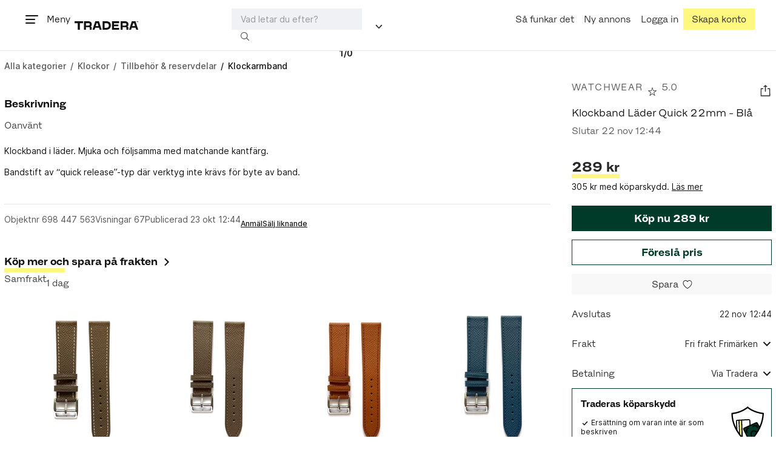

--- FILE ---
content_type: image/svg+xml
request_url: https://static.tradera.net/nextweb/_next/static/images/swish_horizontal.2c6cf693.svg
body_size: 1291
content:
<svg xmlns="http://www.w3.org/2000/svg" viewBox="0 0 578 176">
  <defs>
    <linearGradient id="swish-orange-gradient" x1="80.8%" x2="59.9%" y1="59.6%" y2="8.1%">
      <stop offset="0%" stop-color="#EF2131"/>
      <stop offset="100%" stop-color="#FECF2C"/>
    </linearGradient>
    <linearGradient id="swish-purple-gradient" x1="58.8%" x2="9.2%" y1="0%" y2="94.1%">
      <stop offset="0%" stop-color="#FBC52C"/>
      <stop offset="26.4%" stop-color="#F87130"/>
      <stop offset="56.1%" stop-color="#EF52E2"/>
      <stop offset="100%" stop-color="#661EEC"/>
    </linearGradient>
    <linearGradient id="swish-blue-gradient" x1="20.6%" x2="40.6%" y1="41%" y2="91.3%">
      <stop offset="0%" stop-color="#78F6D8"/>
      <stop offset="26.6%" stop-color="#77D1F6"/>
      <stop offset="55.4%" stop-color="#70A4F3"/>
      <stop offset="100%" stop-color="#661EEC"/>
    </linearGradient>
    <linearGradient id="swish-green-gradient" x1="42.4%" x2="91.6%" y1="100%" y2="6.3%">
      <stop offset="0%" stop-color="#536EED"/>
      <stop offset="24.7%" stop-color="#54C3EC"/>
      <stop offset="56.4%" stop-color="#64D769"/>
      <stop offset="100%" stop-color="#FECF2C"/>
    </linearGradient>
  </defs>
  <g fill="none" fill-rule="evenodd">
    <path fill="#4A4A49" fill-rule="nonzero" d="M549 48.9a14.6 14.6 0 0 1 14.3-14.6 14 14 0 0 1 10.1 4.2 14.7 14.7 0 0 1 3.1 16.1 14.7 14.7 0 0 1-7.6 7.8 14 14 0 0 1-11.2 0 14.2 14.2 0 0 1-7.5-7.8c-.8-1.8-1.1-3.7-1.1-5.7Zm3 0a12.6 12.6 0 0 0 3.2 8.5 11.2 11.2 0 0 0 18.6-3.8c.6-1.5.9-3 .9-4.7a12.3 12.3 0 0 0-3.3-8.4 11.3 11.3 0 0 0-12.6-2.6 11.2 11.2 0 0 0-6 6.3c-.5 1.5-.8 3-.8 4.7Zm6.4-6.3c0-.9.4-1.3 1.3-1.3h4.5a5 5 0 0 1 3.5 1.2c.8.9 1.2 2 1.2 3.4a4.4 4.4 0 0 1-.9 2.7 4 4 0 0 1-.9.9 3 3 0 0 1-1 .4l.2.2.2.3c0 .1 0 .3.2.4l2 4c.3.5.4.9.2 1.2 0 .3-.4.4-.8.4h-.5c-.8 0-1.3-.3-1.6-1l-2.3-4.9h-2.5v4.6c0 .9-.4 1.3-1.2 1.3h-.4c-.8 0-1.2-.4-1.2-1.3V42.6Zm5.2 5.9c.8 0 1.4-.3 1.8-.7a3 3 0 0 0 .7-1.9c0-.8-.3-1.4-.7-1.8-.4-.4-1-.6-1.7-.6h-2.5v5h2.4ZM447 58c4.5 0 8.4.6 11.5 1.8a46 46 0 0 1 7.4 3.2c1.5.8 2.4 1.8 2.7 3.2.2 1.3 0 2.7-.7 4.2l-1.3 2.4c-.8 1.6-1.8 2.6-3 2.8-1.3.3-2.8 0-4.5-.6a60 60 0 0 0-5.4-2.2c-2.2-.8-4.6-1.2-7.5-1.2-3 0-5.2.6-6.8 1.8a5.7 5.7 0 0 0-2.4 4.9c0 1.9.9 3.4 2.5 4.5 1.6 1.2 3.7 2.2 6.3 3l8 3c3 1 5.7 2.3 8.2 3.9a20 20 0 0 1 6.2 6.1c1.7 2.5 2.5 5.6 2.5 9.5a19.2 19.2 0 0 1-7 14.9c-2.3 1.8-5 3.3-8.2 4.4s-6.7 1.6-10.6 1.6c-5.5 0-10.1-.8-14-2.4a49.6 49.6 0 0 1-8.6-4.6c-1.5-.8-2.4-2-2.6-3.3-.1-1.3.3-2.7 1.2-4.3l1.6-2.3c1-1.5 2.1-2.3 3.3-2.4 1.2-.2 2.6.1 4.3 1 1.6 1 3.7 2 6.2 3s5.5 1.7 9 1.7c3 0 5.2-.6 6.9-1.9a6 6 0 0 0 2.5-5 5 5 0 0 0-2.4-4.5 30.9 30.9 0 0 0-6.3-3l-8.1-3a39 39 0 0 1-8.1-4 17.1 17.1 0 0 1-8.7-15.7 18.4 18.4 0 0 1 7.6-15.3A32.7 32.7 0 0 1 447 58Zm-197.7 0c4.5 0 8.4.6 11.5 1.8a46 46 0 0 1 7.4 3.2c1.5.8 2.4 1.8 2.7 3.2.2 1.3 0 2.7-.7 4.2l-1.3 2.4c-.8 1.6-1.9 2.6-3.1 2.8a8 8 0 0 1-4.4-.6 60 60 0 0 0-5.4-2.2c-2.2-.8-4.7-1.2-7.5-1.2-3 0-5.2.6-6.8 1.8a5.7 5.7 0 0 0-2.4 4.9c0 1.9.9 3.4 2.5 4.5a21 21 0 0 0 6.2 3l8.2 3c2.8 1 5.5 2.3 8 3.9 2.6 1.6 4.7 3.6 6.3 6.1 1.7 2.5 2.5 5.6 2.5 9.5a19.2 19.2 0 0 1-7 14.9c-2.3 1.8-5 3.3-8.2 4.4-3.2 1-6.7 1.6-10.6 1.6-5.5 0-10.2-.8-14-2.4a49.6 49.6 0 0 1-8.6-4.6c-1.5-.8-2.4-2-2.6-3.3-.1-1.3.3-2.7 1.2-4.3l1.6-2.3c1-1.5 2.1-2.3 3.3-2.4 1.2-.2 2.6.1 4.3 1 1.6 1 3.7 2 6.2 3 2.5 1.1 5.5 1.7 9 1.7a11 11 0 0 0 6.9-1.9 6 6 0 0 0 2.5-5 5 5 0 0 0-2.4-4.5 29.3 29.3 0 0 0-6.3-3l-8.1-3a43 43 0 0 1-8.1-4 17.1 17.1 0 0 1-8.7-15.7 18.4 18.4 0 0 1 7.6-15.3 32.7 32.7 0 0 1 18.3-5.2Zm242.5-25c3.8 0 5.6 1.9 5.6 5.6V66a35.6 35.6 0 0 1-.4 5.8h.3A26.9 26.9 0 0 1 520.8 58c7.6 0 13.4 2 17.5 6s6.2 10.7 6.2 19.8v38c0 3.8-1.9 5.7-5.6 5.7h-5.7c-3.7 0-5.6-1.9-5.6-5.6V87.3c0-4.1-.7-7.5-2.1-10-1.4-2.5-4.3-3.8-8.5-3.8A18.6 18.6 0 0 0 498.8 87c-1 2.7-1.4 5.7-1.4 8.9v26c0 3.7-1.8 5.6-5.6 5.6h-5.7c-3.7 0-5.6-1.9-5.6-5.6V38.6c0-3.7 1.9-5.6 5.6-5.6h5.7Zm-88.3 26.6c3.6 0 5.4 1.9 5.4 5.6V122c0 3.7-1.8 5.6-5.4 5.6h-5.9c-3.6 0-5.4-1.9-5.4-5.6V65.2c0-3.7 1.8-5.6 5.4-5.6h5.9Zm-112.9 0c3.4 0 5.4 1.7 6 5l10.9 39.7a185.6 185.6 0 0 1 1.3 7.2h.3c0-.8.2-1.5.4-2.3l.5-2.3c0-.8.3-1.7.6-2.6L322 64.6c.6-3.2 2.7-4.8 6.1-4.8h5c3.3 0 5.4 1.6 6.2 4.8l11.3 39.7.6 2.6.5 2.3.4 2.3h.2l.4-2.3.5-2.3.6-2.6 10.8-39.7c.8-3.3 2.8-5 6-5h6.2c2 0 3.5.6 4.2 1.8.8 1.1 1 2.6.4 4.5l-17.4 57c-.9 3.1-3 4.7-6.2 4.7h-9c-3.3 0-5.4-1.6-6.2-4.8l-10.2-34-.7-2.7a52.1 52.1 0 0 0-1-4.6h-.2a88.7 88.7 0 0 0-1.7 7.3l-10.3 34c-.8 3.2-2.8 4.8-6 4.8h-9.3c-3.2 0-5.2-1.6-6-4.7l-17.6-57c-.6-1.9-.4-3.4.4-4.5.9-1.2 2.3-1.8 4.2-1.8h6.4Z"/>
    <path fill="url(#swish-orange-gradient)" d="M0 146.69a87.97 87.97 0 0 0 105.25-22.85A87.89 87.89 0 0 0 94.42 0L69.69 29.46a68.66 68.66 0 0 1 8.46 96.75C58.71 149.38 26.7 157.11 0 146.7" transform="translate(50 20.58)"/>
    <path fill="url(#swish-purple-gradient)" d="M0 146.69a87.97 87.97 0 0 0 113.77-34.92 76.86 76.86 0 0 0-26.5-71.2 76.99 76.99 0 0 0-17.57-11.1 68.66 68.66 0 0 1 8.45 96.74C58.71 149.38 26.7 157.11 0 146.7" transform="translate(50 20.58)"/>
    <path fill="url(#swish-blue-gradient)" d="M125.82 8.56A87.97 87.97 0 0 0 20.57 31.41 87.89 87.89 0 0 0 31.4 155.25l24.73-29.47a68.66 68.66 0 0 1-8.46-96.75C67.11 5.87 99.13-1.87 125.82 8.56"/>
    <path fill="url(#swish-green-gradient)" d="M125.82 8.56A87.97 87.97 0 0 0 12.05 43.47a76.86 76.86 0 0 0 26.5 71.21 77 77 0 0 0 17.58 11.1 68.66 68.66 0 0 1-8.46-96.75C67.11 5.87 99.13-1.87 125.82 8.56"/>
  </g>
</svg>


--- FILE ---
content_type: image/svg+xml
request_url: https://static.tradera.net/nextweb/_next/static/images/trustly.a19a6b61.svg
body_size: 25
content:
<svg xmlns="http://www.w3.org/2000/svg" xml:space="preserve" style="enable-background:new 0 0 750 250" viewBox="75 75 600 126.1"><path d="M275.1 175V92.9h-29.6V75h78.7v18h-29.6v82h-19.5zm46.9 0v-72.7h18.1v11.5c4.7-9.7 10.6-11.5 16.9-11.5h7.1v18.2h-6.2c-9.2 0-17.3 5.3-17.3 21.4v33H322zm52.4-26.3v-46.3H393v41.9c0 9.3 4.8 15.5 13.3 15.5 8.2 0 14.3-6.2 14.3-15.4v-42.1h18.6V175h-18v-9.2c-4.7 7.3-11.9 10.8-21 10.8-15.3.1-25.8-10.2-25.8-27.9zm74.7 5.8 16.4-3.7c.8 6.4 6 10.7 14.7 10.7 7.1 0 11.2-3 11.2-6.9 0-3.2-1.9-5.3-8.8-7l-11.8-2.7c-13.8-3.2-20.3-9.7-20.3-21.8 0-12.3 10.3-22.1 29.1-22.1 19.9 0 28.1 11.8 29.2 20.3l-16.4 3.6c-.8-4.5-4.2-9.3-13.2-9.3-5.9 0-10.3 2.7-10.3 6.6 0 3.4 2.6 5.3 6.6 6.3l16 3.8c12.5 3 18.5 10.3 18.5 21 0 11.7-9.5 23.2-29.7 23.2-22-.1-30.2-13.1-31.2-22zm99.2 20.5c-12.5 0-20.4-7.1-20.4-20.4v-36.1h-12.1v-16.2h12.1V85.8l18.6-5.3v21.9h14.8v16.2h-14.8v32.9c0 5.3 2.6 7.4 8 7.4h8.1V175h-14.3zm26.5 0V75h18.6v100h-18.6zm80.2-72.6h20l-30.7 98.7h-20l8.5-26h-10.1L602 102.4h20l15.8 57.2 17.2-57.2zM75 118.8h46.7V81.6l37.2 37.2-37.2 37.2v19h45.1v-56.2h41.5V75H75z"/></svg>

--- FILE ---
content_type: image/svg+xml
request_url: https://static.tradera.net/nextweb/_next/static/images/klarna.72c8202f.svg
body_size: -159
content:
<svg xmlns="http://www.w3.org/2000/svg" viewBox="0 0 100 40.45">
  <rect width="100" height="40.45" fill="#ffb3c7" rx="11.74"/>
  <path d="M80.08 17.72a6.2 6.2 0 1 0 0 10.24v.75h3.51V16.97h-3.51Zm-3.2 8.14a3.02 3.02 0 1 1 3.19-3.02 3.1 3.1 0 0 1-3.19 3.02Z"/>
  <path d="M28.2 11.74h3.68v16.97H28.2z"/>
  <path d="M64.15 16.66a4.27 4.27 0 0 0-3.62 1.64v-1.33h-3.5v11.74h3.55v-6.17a2.48 2.48 0 0 1 2.63-2.66c1.55 0 2.44.93 2.44 2.64v6.2h3.5v-7.47c0-2.74-2.16-4.6-5-4.6Z"/>
  <path d="M43 17.72a6.2 6.2 0 1 0 0 10.24v.75h3.51V16.97H43Zm-3.2 8.14a3.02 3.02 0 1 1 3.2-3.02 3.1 3.1 0 0 1-3.19 3.02Z"/>
  <path d="M51.95 18.5v-1.53h-3.6v11.74h3.6v-5.48c0-1.85 2.01-2.84 3.4-2.84h.05v-3.42a4.38 4.38 0 0 0-3.45 1.53Z"/>
  <path d="M87.32 24.55a2.2 2.2 0 1 0 2.2 2.2 2.2 2.2 0 0 0-2.2-2.2Z"/>
  <path d="M25.67 11.74h-3.81a9.75 9.75 0 0 1-3.95 7.87l-1.5 1.13 5.85 7.98h4.8l-5.38-7.35a13.5 13.5 0 0 0 3.99-9.63Z"/>
  <path d="M12.12 11.74h3.82v16.98h-3.82z"/>
</svg>


--- FILE ---
content_type: image/svg+xml
request_url: https://static.tradera.net/nextweb/_next/static/images/instabox_inverted.1f0bbe48.svg
body_size: 609
content:
<svg width="133" height="26" fill="none" xmlns="http://www.w3.org/2000/svg"><path d="m126.374 16.797 6.24 9.046H125.9l-3.042-4.601-3.041 4.601h-6.399l6.201-9.006-5.925-8.692h6.676l2.764 4.247 2.805-4.247h6.398l-5.963 8.652Z" fill="#FF3E3E"/><path d="M104.867 12.702c-1.887 0-2.948 1.715-2.948 4.133 0 2.417 1.061 4.093 2.948 4.093 1.925 0 2.986-1.676 2.986-4.093 0-2.418-1.061-4.133-2.986-4.133Zm0 13.295c-5.345 0-9.039-3.743-9.039-9.162 0-5.42 3.694-9.163 9.039-9.163 5.383 0 9.038 3.743 9.038 9.163s-3.655 9.162-9.038 9.162ZM82.36 19.104c.475.98 1.504 1.645 2.73 1.645 2.137 0 3.403-1.684 3.403-3.955S87.227 12.8 85.09 12.8c-1.187 0-2.255.705-2.73 1.644v4.66Zm0 6.5h-6.212V.152h6.212v9.241c.83-.94 2.572-1.801 4.392-1.801 5.144 0 7.953 4.112 7.953 9.202s-2.81 9.202-7.953 9.202c-1.82 0-3.561-.862-4.392-1.801v1.41ZM67.469 19.732c-.394-.744-1.38-1.214-2.484-1.214-1.222 0-2.444.51-2.444 1.684 0 1.214 1.222 1.723 2.444 1.723 1.104 0 2.09-.47 2.484-1.175v-1.018Zm0-4.66c0-1.37-1.262-2.349-3.785-2.349-1.695 0-3.43.431-4.85 1.253V9.043c1.46-.783 3.825-1.371 6.348-1.371 5.243 0 8.24 2.467 8.24 7.126v10.886h-5.953v-.9c-.591.587-2.287 1.213-4.18 1.213-3.508 0-6.504-1.958-6.504-5.677 0-3.407 2.996-5.6 6.82-5.6 1.498 0 3.154.47 3.864.98v-.627ZM53.168 25.843h-6.123V12.955h-3.06V8.162h3.06V3.289h6.123v4.873h3.454v4.793h-3.454v12.888ZM29.028 19.174c1.687 1.365 4.433 2.222 6.238 2.222 1.215 0 2-.273 2-1.052 0-.702-.55-.975-1.608-1.209l-1.373-.35c-3.256-.703-5.336-2.223-5.336-5.382 0-3.665 3.06-5.731 7.218-5.731 2.511 0 4.433.507 6.16 1.56v5.03c-1.687-1.21-3.57-2.028-5.57-2.028-1.06 0-1.766.35-1.766 1.053 0 .662.51.896 1.373 1.13l1.608.468c3.845 1.014 5.374 2.574 5.374 5.537 0 3.742-3.256 5.575-7.61 5.575-2.471 0-5.06-.585-6.708-1.676v-5.147ZM9.594 8.064H15.8V9.59c.988-1.097 2.728-1.92 4.783-1.92 3.954 0 6.286 2.546 6.286 6.462v11.55h-6.167V15.622c0-1.449-.75-2.506-2.332-2.506-1.226 0-2.254.705-2.57 1.918v10.65H9.593V8.064ZM.395 25.687h6.208V8.093H.395v17.594ZM3.52 6.607C1.621 6.607 0 5.317 0 3.323 0 1.29 1.62 0 3.52 0c1.897 0 3.519 1.29 3.519 3.323 0 1.994-1.622 3.284-3.52 3.284Z" fill="#FF3E3E"/></svg>


--- FILE ---
content_type: image/svg+xml
request_url: https://static.tradera.net/nextweb/_next/static/images/postnord.a00e47f0.svg
body_size: 747
content:
<svg xmlns="http://www.w3.org/2000/svg" viewBox="0 0 601 115" fill="#00A0D6">
  <path d="m.5 23 24.5-.1c1.4 0 1.7.6 1.6 1.8V29c.3-.1.6 0 .7-.2a32 32 0 0 1 51.8 12.4c5.9 15.4 4.8 30.3-6.4 43.3C61 98.3 38.6 99 27.5 90.1l-1-.4V114H2.8c-1.8 0-2.4-.2-2.4-2.2L.5 23zm25.4 35.1a14 14 0 0 0 14.2 14.8c8 .1 14.2-5.8 14.4-13.8.1-9.2-5.4-15.4-13.9-15.5-8.6-.1-14.6 5.7-14.7 14.5z"/>
  <path d="M600.5 94c-7.3-.5-14.6-.1-22-.2h-2.2c-1.6.2-2-.6-1.9-2v-4.5l-4 3.3a33.1 33.1 0 0 1-42-4.5 43 43 0 0 1-.2-54.2c11.6-13 33.7-14.6 45.3-5.4l.9.3c0-6.3.1-12.4-.1-18.5 0-1.9.7-2.4 2.3-2.7l20.8-4c.4-.1.8 0 1-.5 1.7-.4 2.1.3 2 2l.1 90.9zm-54-35.8c0 8.7 5.8 14.8 14.1 14.8 8.5 0 14.4-6 14.5-14.7 0-8.5-5.9-14.5-14.4-14.5s-14.2 5.8-14.2 14.4z"/>
  <path d="M418.7 20.5a52 52 0 0 1 21 4 34.9 34.9 0 0 1 21.6 36.4C459.7 80.4 446.5 91.7 429 95a51.1 51.1 0 0 1-30.4-3c-15.4-6.6-22.2-19.7-21.4-35.5 1.2-22.5 17.6-33.1 35.1-35.4 2.5-.4 5-.5 6.4-.6zm-13.9 37.8a14 14 0 0 0 14.4 14.6c8.4-.1 14.2-6.1 14.2-14.5 0-8.8-5.9-14.8-14.4-14.8-8.4 0-14.2 6.1-14.2 14.7z"/>
  <path d="M129.2 20.5c10.9.3 21.1 2.7 29.7 9.9 7.1 6 10.8 13.8 11.6 23 .9 10.5-1 20.3-8.1 28.5a39.3 39.3 0 0 1-22.9 12.8 51.8 51.8 0 0 1-31.1-2.6c-16.7-6.8-23.3-21.5-21.7-37.9 1.8-18.4 14.7-29.3 31.8-32.7 3.5-.7 7.1-1 10.7-1zm-.5 23.1c-8.5-.1-14.5 5.9-14.6 14.6a14.1 14.1 0 0 0 14.4 14.6 14 14 0 0 0 14.4-14.4 14 14 0 0 0-14.2-14.8z"/>
  <path d="M324.6 28.7c8.6-8.4 18.7-9.7 29.5-6.8 9.8 2.6 14.4 10 16.3 19.5.5 2.5.6 5.1.6 7.7v42.2c0 1.9-.4 2.6-2.4 2.6h-21.5c-1.9 0-2.5-.5-2.5-2.5.1-11.7 0-23.5-.1-35.2a14 14 0 0 0-.4-3.5c-1.2-6.3-3.8-8.4-9.8-8.2-5.8.2-9.4 3.4-9.9 9.2-.6 6.6-.2 13.2-.2 19.7a552 552 0 0 0 0 18.2c0 1.8-.5 2.3-2.3 2.2h-22c-1.6 0-2.1-.4-2.1-2.1V25c0-1.9.6-2.1 2.3-2.1h21.5c2.1 0 2.8.6 2.6 2.6 0 .9-.1 2 .4 3.2z"/>
  <path d="M211.2 20.5c8.7.3 16.6 1 24.5 2.8 1.6.4 2 .9 1.5 2.5-1.3 5.2-2.6 10.5-3.7 15.8-.4 2-1.1 2-2.8 1.5a56.7 56.7 0 0 0-26.8-2.2c-1.6.5-2.8 1.4-2.8 3.1 0 1.8 1.4 2.6 2.9 2.9 5.6 1.3 11.4 1.6 16.9 3 3 .8 5.9 1.7 8.7 3a17.8 17.8 0 0 1 10.9 18.2c-.3 10.1-5.5 16.6-14.5 20.5a60.5 60.5 0 0 1-22.7 4.1 99 99 0 0 1-28.6-3.7c-1.5-.4-1.9-.9-1.5-2.5 1.5-5.5 2.9-11.1 4.2-16.7.4-1.8 1.1-1.9 2.7-1.3a61.5 61.5 0 0 0 26.8 4.6c1.3-.1 2.5-.3 3.6-.8 1.3-.6 2.2-1.5 2.2-3 0-1.6-.9-2.4-2.3-2.9-2.9-1.1-6-1.4-9-1.8a63.5 63.5 0 0 1-15.5-3.6 20.3 20.3 0 0 1-5.6-34.5 39.6 39.6 0 0 1 22.6-8.3c3.2-.5 6.1-.5 8.3-.7z"/>
  <path d="M245.5 50.3v-41c0-1.9.5-2.3 2.3-2.3h21.7c2 0 2.3.7 2.3 2.4l-.1 11.5c-.1 1.7.6 2.1 2.2 2.1l19.8-.1c1.7 0 2.3.3 1.3 2l-10.1 18.7c-.6 1.1-1.3 1.5-2.6 1.5-2.7-.1-5.5.1-8.2-.1-1.9-.1-2.4.5-2.3 2.3v43.2c0 3.2 0 3.2-3.2 3.2-6.8 0-13.7-.1-20.5.1-2.1 0-2.7-.5-2.6-2.6V50.3z"/>
  <path d="M493.6 30.5c6-8.1 13.9-9.1 22.5-8.5 1.6.1 2.3.7 2.2 2.5-.3 6.7-.4 13.5-.5 20.2 0 1.6-.5 2-2.1 1.6-3-.8-6.1-1-9.2-.8-8.6.7-12.9 5.3-12.9 14 0 10.5-.1 21 0 31.5 0 2.1-.4 2.9-2.7 2.8-7.1-.2-14.2-.1-21.2 0-1.6 0-2.3-.2-2.3-2.1V25c0-1.6.4-2.1 2.1-2.1h22.2c1.6 0 2 .5 1.9 2v5.6z"/>
</svg>
